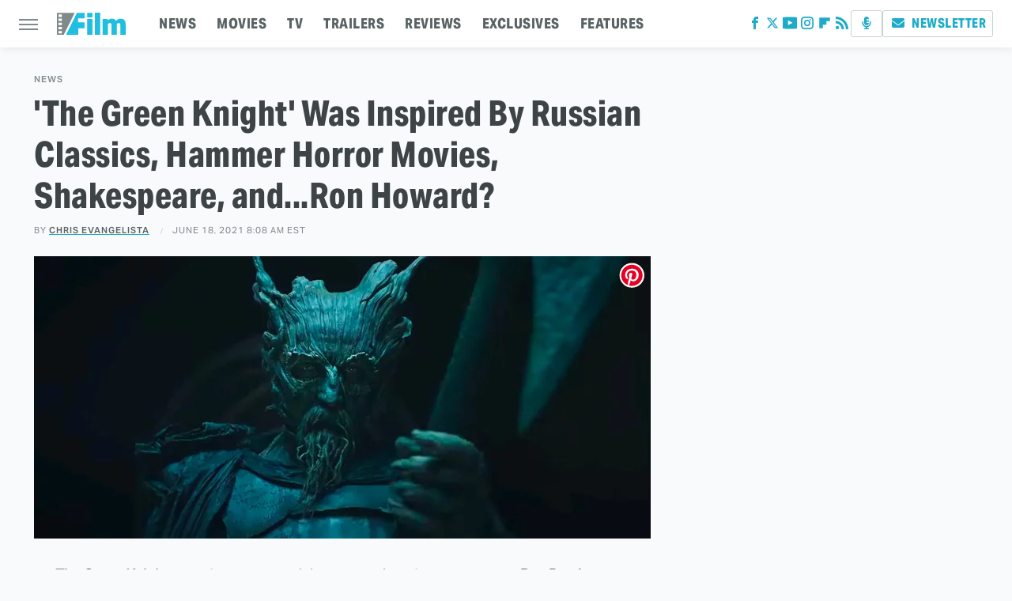

--- FILE ---
content_type: image/svg+xml
request_url: https://www.slashfilm.com/img/slashfilm-logo.svg
body_size: 542
content:
<svg id="Layer_1" data-name="Layer 1" xmlns="http://www.w3.org/2000/svg" viewBox="0 0 279.84 91.96"><defs><style>.cls-1{fill:#20bfe1;}.cls-2{fill:#808a8c;}</style></defs><path class="cls-1" d="M152.16,26.18a1,1,0,0,1-1,1H131.42a1,1,0,0,1-1-1V9.48a1,1,0,0,1,1-1h19.74a1,1,0,0,1,1,1Zm0,72.63a1,1,0,0,1-1,1H131.42a1,1,0,0,1-1-1V35a1,1,0,0,1,1-1h19.74a1,1,0,0,1,1,1Z" transform="translate(-7.6 -7.85)"/><path class="cls-1" d="M183.39,98.81a1,1,0,0,1-1,1H162.78a1,1,0,0,1-1-1v-90a1,1,0,0,1,1-1h19.61a1,1,0,0,1,1,1Z" transform="translate(-7.6 -7.85)"/><path class="cls-1" d="M214,40.27h.27c2.38-2.91,7.29-7.82,17.37-7.82,6.63,0,12.59,2.65,16.17,8.49a25.29,25.29,0,0,1,19.1-8.49c11.93,0,20.55,7,20.55,24.13V98.71a1.09,1.09,0,0,1-1.09,1.1H266.8a1.1,1.1,0,0,1-1.1-1.1V59.76c0-6.49-2-9.54-6.76-9.54a10.43,10.43,0,0,0-7.69,3.71,17.23,17.23,0,0,1,.13,2.65V98.71a1.09,1.09,0,0,1-1.09,1.1H230.73a1.09,1.09,0,0,1-1.09-1.1V59.76c0-6.49-2.26-9.54-6.76-9.54-3.72,0-6.24,2.38-7.7,4.11V98.71a1.09,1.09,0,0,1-1.09,1.1H194.53a1.09,1.09,0,0,1-1.09-1.1V35.13A1.09,1.09,0,0,1,194.53,34H212.9A1.09,1.09,0,0,1,214,35.13Z" transform="translate(-7.6 -7.85)"/><path class="cls-1" d="M119.54,31.22a1,1,0,0,0,1-1V9.32a1,1,0,0,0-1-1H90.09a1.76,1.76,0,0,0-1.44.89L45.14,97.56a4.41,4.41,0,0,0-.44,1.52c0,.35.45.63,1,.63H69.64a4.85,4.85,0,0,1,1,.05,4.85,4.85,0,0,0,1,0H92.72a4.85,4.85,0,0,0,1,0s.07-.05.15-.05.16-.45.16-1V72.63a1,1,0,0,1,1-1h24.34a1,1,0,0,0,1-1v-22a1,1,0,0,0-1-1H95a1,1,0,0,1-1-1V32.22a1,1,0,0,1,1-1Z" transform="translate(-7.6 -7.85)"/><path class="cls-2" d="M8.6,8.53a1,1,0,0,0-1,1V98.71a1,1,0,0,0,1,1H33.85a1.74,1.74,0,0,0,1.44-.9L79.4,9.43a.58.58,0,0,0-.56-.9Zm19,83.4a1,1,0,0,1-1,1H15.18a1,1,0,0,1-1-1V83.8a1,1,0,0,1,1-1H26.55a1,1,0,0,1,1,1Zm0-16.91a1,1,0,0,1-1,1H15.18a1,1,0,0,1-1-1V66.89a1,1,0,0,1,1-1H26.55a1,1,0,0,1,1,1Zm0-16.91a1,1,0,0,1-1,1H15.18a1,1,0,0,1-1-1V50a1,1,0,0,1,1-1H26.55a1,1,0,0,1,1,1Zm0-16.9a1,1,0,0,1-1,1H15.18a1,1,0,0,1-1-1V33.07a1,1,0,0,1,1-1H26.55a1,1,0,0,1,1,1Zm0-16.91a1,1,0,0,1-1,1H15.18a1,1,0,0,1-1-1V16.16a1,1,0,0,1,1-1H26.55a1,1,0,0,1,1,1Z" transform="translate(-7.6 -7.85)"/></svg>

--- FILE ---
content_type: text/plain; charset=utf-8
request_url: https://ads.adthrive.com/http-api/cv2
body_size: 5005
content:
{"om":["-Cu7eRsD_do","00xbjwwl","0eitjoxn","0g8i9uvz","0iyi1awv","0pycs8g7","0sm4lr19","0y0basn0","1011_302_56233478","1011_302_56233481","1011_302_56982225","1011_302_56982418","1011_302_57035135","1011_302_57035315","10298ua7afe","10339421-5836009-0","11142692","11221332","11509227","1162AC86ADP1891/85363","11769254","1185:1610326628","1185:1610326728","11896988","119plw33","11tnq0x7","12010080","12010084","12010088","12168663","12169133","12171164","12171239","12176509","12181287","124843_10","124844_24","124848_8","124853_8","12952198","12_74_18113654","1453468","1463327","17_24683312","17_24766984","1ca6o4s6","1dynz4oo","1fwexd7i","1h2987yhpl7","1h7yhpl7","1ybd10t0","206_546804","2132:45999649","2132:46038615","2132:46039147","2132:46039513","2132:46039902","2149:11731891","2179:578606630524081767","2179:581121500461316663","2179:587972454577294590","2249:512188092","2249:650628516","2249:672918103","2249:700065962","2249:700758149","2307:0eitjoxn","2307:0gpaphas","2307:1h7yhpl7","2307:286bn7o6","2307:3d4r29fd","2307:3v2n6fcp","2307:4etfwvf1","2307:4jvxy62x","2307:65z5ulki","2307:66r1jy9h","2307:7cmeqmw8","2307:7uqs49qv","2307:7xb3th35","2307:8linfb0q","2307:8orkh93v","2307:9ckgjh5j","2307:9i2ttdsc","2307:9krcxphu","2307:9mspm15z","2307:9t4it8tr","2307:a7wye4jw","2307:a90208mb","2307:bb6qv9bt","2307:bc5edztw","2307:c1hsjx06","2307:cuudl2xr","2307:d02sgs5o","2307:d8lb4cac","2307:e1an7fls","2307:ey8vsnzk","2307:f3tdw9f3","2307:g1cx0n31","2307:g749lgab","2307:h4ri05oz","2307:h7fq12y2","2307:hfqgqvcv","2307:hn3eanl8","2307:icajkkn0","2307:ixnblmho","2307:kbu6vdml","2307:kffk9cs8","2307:lc1wx7d6","2307:lxoi65lp","2307:o4v8lu9d","2307:of8dd9pr","2307:pi9dvb89","2307:plth4l1a","2307:revf1erj","2307:rk5pkdan","2307:rnvjtx7r","2307:s400875z","2307:s4s41bit","2307:tdv4kmro","2307:thi4ww4t","2307:u46a17bg","2307:u4atmpu4","2307:uthpc18j","2307:x7xpgcfc","2307:xc88kxs9","2307:y96tvrmt","2307:yass8yy7","2307:z2zvrgyz","2307:zjn6yvkc","23266973","23618421","23t9uf9c","2409_15064_70_85402277","2409_15064_70_86683890","2409_15064_70_86698029","2409_25495_176_CR52178317","2409_25495_176_CR52240031","2409_25495_176_CR52240033","2409_25495_176_CR52240035","2409_25495_176_CR52240037","2409_25495_176_CR52240039","2409_25495_176_CR52240044","2409_25495_176_CR52240052","24598434","24694809","24xairda","25","25048614","25_53v6aquw","25_utberk8n","262808","2662_200562_8166427","2662_200562_8168520","2676:79515059","2676:85402410","2676:85987364","2676:86434088","2676:86434676","2676:86683890","2676:86739509","2676:86739704","2709prc8","2715_9888_542192","27974511","286bn7o6","28925636","29402249","29414696","29414711","2_206_554443","2_206_554460","2_206_554462","2_206_554470","2jjp1phz","3018/5e4528cc08cf036e33a396891acb74da","3018/7d9f2aa7bd3d5093dd2f5f97a1b342e1","3018/fb57d03d77cfaf0bdbd8e84f554c447b","308_125204_13","32j56hnc","33419362","33603859","33604310","33605181","33605403","33605516","33605623","33608958","33610849","34182009","3646_185414_T26335189","3646_185414_T26469802","3658_104709_9ckgjh5j","3658_104709_h9hxhm9h","3658_104709_s400875z","3658_104709_wdpqcqr6","3658_136236_hn3eanl8","3658_15032_e1an7fls","3658_15034_lym1wdwi","3658_15078_cuudl2xr","3658_15106_u4atmpu4","3658_15936_7zogqkvf","3658_18008_h4ri05oz","3658_18008_r6vl3f1t","3658_18152_tlbbqljf","3658_203382_f3tdw9f3","3658_203382_y96tvrmt","3658_203382_z2zvrgyz","3658_629667_of8dd9pr","3658_67113_8linfb0q","3658_67113_aevb5kib","3658_87799_kbu6vdml","3658_93957_T26479487","3658_93957_uzthl5tz","3745kao5","37qyxakf","381513943572","38495746","3LMBEkP-wis","3a7sb5xc","3v2n6fcp","3yuxoojp","409_216386","409_225987","409_225988","409_228346","409_230728","44023623","458901553568","47745534","485027845327","48700636","48700649","48858734","49123013","4bzcxdwk","4etfwvf1","4fk9nxse","4jvxy62x","4mmcjpc4","4n9mre1i","502806027","50479792","51372410","516119490","52032031","5316_1685752_9122b399-49be-47cf-ac97-7588e75c9369","5316_1685752_a0780d94-47f1-41d9-812b-138553be12ec","53v6aquw","5504:203526","5504:203905","5510:3a7sb5xc","5510:cymho2zs","5510:h4ri05oz","5510:quk7w53j","5510:r6vl3f1t","5510:u4atmpu4","5510:ujl9wsn7","5510:uthpc18j","5510:w31aqin2","5510:ycxmeyu6","55116649","55221385","5532:684696395","55344524","553781814","554462","557_409_220169","557_409_220336","557_409_220344","557_409_220356","557_409_228055","557_409_228077","55826909","558_93_1h7yhpl7","558_93_3a7sb5xc","558_93_4fk9nxse","558_93_u4atmpu4","56341213","564549740","5670:8182931","5700:553781220","588062576109","59780459","59780461","59780474","5989_84349_553781220","5sfc9ja1","60157596","60168597","6026500985","60415630","605367461","605367462","605367463","605367465","61161756","618576351","618876699","618980679","61900406","619089559","61916211","61916223","61932920","61932925","61932933","61932957","62187798","6226527055","6226534791","62686725","627225143","627227759","627309156","627309159","627506494","628015148","628086965","628153053","628222860","628223277","628360579","628360582","628444259","628444349","628444433","628444439","628456310","628456382","628456391","628456403","628622163","628622166","628622172","628622178","628622241","628622244","628622250","628683371","628687043","628687157","628687460","628687463","628803013","628841673","629007394","629009180","629167998","629168001","629168010","629168565","629171196","629171202","62959437","62973615","630928655","63132637","6365_61796_742174851279","6365_61796_784844652399","6365_61796_784880263591","6365_61796_784880274628","6365_61796_784880274955","6365_61796_785360426836","6365_61796_791179315429","6365_61796_793381058765","63barbg1","6431n1h4","6547_67916_FEuvljIr4O0wIDMvSJw4","6547_67916_KO5QF9LCHQhHwpvlvINc","659216891404","659713728691","66298r1jy9h","673375558002","677887979","680597458938","680_99480_700109377","680_99480_700109379","680_99480_700109383","680_99480_700109389","680_99480_700109391","680_99480_700109393","680_99480_700109399","683821359302","697189865","697189924","697189960","697190010","6ejtrnf9","6mrds7pc","6n75eq9i","6pamm6b8","6t0mn7qc","6tj9m7jw","700109389","700109399","700534681","702720175","703624638","704889081","705115523","708727053","720234615065","725271087996","725271125718","7255_121665_6sense-146923","7255_121665_axon-130","732421398132","734310247833","7354_217088_86434663","74243_74_18364017","74243_74_18364062","74243_74_18364087","74243_74_18364134","74wv3qdx","754085118673","77gj3an4","786935973586","787423891910","793265360577","794109848040","794351835561","7969_149355_45999649","7cmeqmw8","7qevw67b","7sf7w6kh","7x298b3th35","7xb3th35","8152859","8152878","8152879","8154367","8160967","8168539","8193073","8193078","82133859","821i184r","83444054","83448068","84105_751141150","85402402","85943199","86434663","86888315","86888318","8968064","8linfb0q","8orkh93v","9010/6d6f4081f445bfe6dd30563fe3476ab4","9057/0328842c8f1d017570ede5c97267f40d","9057/211d1f0fa71d1a58cabee51f2180e38f","9638247","97_8193073","97_8193078","9d5f8vic","9mspm15z","LQVfri5Y2Fs","NplsJAxRH1w","OEo5YGNlFwU","a24l6iop","a3ts2hcp","a7wye4jw","a8beztgq","aea3d856-e0d3-4fae-a323-d655abba0458","arkbrnjf","ascierwp","axihqhfq","axw5pt53","b39rnvp2","b5e77p2y","b90cwbcd","bbmp7y9z","bc5edztw","bodqfosc","bpecuyjx","c021cad2-4d88-431f-9fd5-a34fb8c8667f","c25t9p0u","ccjshd7v","cr-29p8ow2ru9vd","cr-2azmi2ttu9vd","cr-2azmi2ttuatj","cr-2azmi2ttubwe","cr-2azmi2ttubxe","cr-39qkyn25u9vd","cr-39qkyn25ubwe","cr-5mos7yyau9vd","cr-84p465mpubxe","cr-96xuyi0yu9xg","cr-96xuyi3tu9xg","cr-96xuyi3uu9xg","cr-98q0xf2yubqk","cr-a9i2qs81ubwe","cr-a9s2xe7rubwj","cr-aaqt0kzrubwj","cr-aav22g0subwj","cr-aaw20e1subwj","cr-cl92jar3ubxe","cr-f6puwm2x27tf1","cr-f6puwm2yu7tf1","cr-g7ywwk2qvft","cr-g7ywwk7qvft","cr-kz4ol95lu9vd","cr-mgatjruvu9vd","cr-q3xo02ccubwe","cr-tki3g2enu9vd","cr223-e7wu2m2qxeu","cuudl2xr","cymho2zs","d02sgs5o","d03uoroo","d4q5wkxk","de66hk0y","di1st1mf","dsugp5th","duxvs448","e2c76his","e2ti0ucc","eal0nev6","ekck35lf","extremereach_creative_76559239","f1qsngg8","f3craufm","f3h9fqou","f3tdw9f3","f46gq7cs","fjp0ceax","fleb9ndb","fovbyhjn","fqsh3oko","ftguiytk","g1cx0n31","g29thswx","g749lgab","gGwpyzK9_Ac","ga9te2s9","h0zwvskc","h1m1w12p","h4ri05oz","h9hxhm9h","heb21q1u","hf298qgqvcv","hffavbt7","hfqgqvcv","hi8dd2jh","hn162jay","hn3eanl8","hswgcqif","hu52wf5i","hxxrc6st","hzqgol41","i2aglcoy","i90isgt0","iaqttatc","icajkkn0","igwvga38","iu5svso2","iw3id10l","ix298nblmho","ixnblmho","iy6hsneq","j32989smngx","j39smngx","jlqm3ol6","jnerlu0d","jrfer6hn","jsy1a3jk","kbu6vdml","kk5768bd","l2pqjr4b","lc1wx7d6","lc408s2k","ll77hviy","ltkghqf5","lxlnailk","lxoi65lp","lym1wdwi","mmr74uc4","muvxy961","n1nubick","n8w0plts","nc40urjq","nfcyla6a","ntjn5z55","o2s05iig","of8dd9pr","ofoon6ir","oj70mowv","on4c2e72","p0odjzyt","p3lqbugu","pagvt0pd","pefxr7k2","pi9dvb89","pkydekxi","pl298th4l1a","plth4l1a","pm9dmfkk","q42kdoya","qaoxvuy4","quk7w53j","quspexj2","quuhpp2i","r0u09phz","r3co354x","riaslz7g","rnvjtx7r","rtxq1ut9","rx5ey00c","rxj4b6nw","s4s41bit","sl57pdtd","ssnofwh5","t58zjs8i","t7d69r6a","tlusdynu","u02wpahe","u2x4z0j8","u30fsj32","u32980fsj32","u4atmpu4","ufe8ea50","ujl9wsn7","ul59u2wz","uthpc18j","uuw0t8q6","v705kko8","v8v6h2i5","vbbpi5om","vdcb5d4i","vdpy7l2e","vnc30v3n","w29yu4s2","w31aqin2","wih2rdv3","wu5qr81l","wvuhrb6o","wxfnrapl","xau90hsg","xcz964hp","xgzzblzl","xncaqh7c","xszg0ebh","xxz8lwdr","y141rtv6","y96tvrmt","y99sxfwt","ya949d2z","yass8yy7","yck56l4i","ygwxiaon","ymlqngxd","yp3n0a5q","z2zvrgyz","zaiy3lqy","zep75yl2","zgw37lur","ziox91q0","zj298n6yvkc","zsvdh1xi","zv298imi39d","zw6jpag6","zwk242hn","zznndanq","7979132","7979135"],"pmp":[],"adomains":["123notices.com","1md.org","about.bugmd.com","acelauncher.com","adameve.com","akusoli.com","allyspin.com","askanexpertonline.com","atomapplications.com","bassbet.com","betsson.gr","biz-zone.co","bizreach.jp","braverx.com","bubbleroom.se","bugmd.com","buydrcleanspray.com","byrna.com","capitaloneshopping.com","clarifion.com","combatironapparel.com","controlcase.com","convertwithwave.com","cotosen.com","countingmypennies.com","cratedb.com","croisieurope.be","cs.money","dallasnews.com","definition.org","derila-ergo.com","dhgate.com","dhs.gov","displate.com","easyprint.app","easyrecipefinder.co","fabpop.net","familynow.club","fla-keys.com","folkaly.com","g123.jp","gameswaka.com","getbugmd.com","getconsumerchoice.com","getcubbie.com","gowavebrowser.co","gowdr.com","gransino.com","grosvenorcasinos.com","guard.io","hero-wars.com","holts.com","instantbuzz.net","itsmanual.com","jackpotcitycasino.com","justanswer.com","justanswer.es","la-date.com","lightinthebox.com","liverrenew.com","local.com","lovehoney.com","lulutox.com","lymphsystemsupport.com","manualsdirectory.org","meccabingo.com","medimops.de","mensdrivingforce.com","millioner.com","miniretornaveis.com","mobiplus.me","myiq.com","national-lottery.co.uk","naturalhealthreports.net","nbliver360.com","nikke-global.com","nordicspirit.co.uk","nuubu.com","onlinemanualspdf.co","original-play.com","outliermodel.com","paperela.com","paradisestays.site","parasiterelief.com","peta.org","photoshelter.com","plannedparenthood.org","playvod-za.com","printeasilyapp.com","printwithwave.com","profitor.com","quicklearnx.com","quickrecipehub.com","rakuten-sec.co.jp","rangeusa.com","refinancegold.com","robocat.com","royalcaribbean.com","saba.com.mx","shift.com","simple.life","spinbara.com","systeme.io","taboola.com","tackenberg.de","temu.com","tenfactorialrocks.com","theoceanac.com","topaipick.com","totaladblock.com","usconcealedcarry.com","vagisil.com","vegashero.com","vegogarden.com","veryfast.io","viewmanuals.com","viewrecipe.net","votervoice.net","vuse.com","wavebrowser.co","wavebrowserpro.com","weareplannedparenthood.org","xiaflex.com","yourchamilia.com"]}